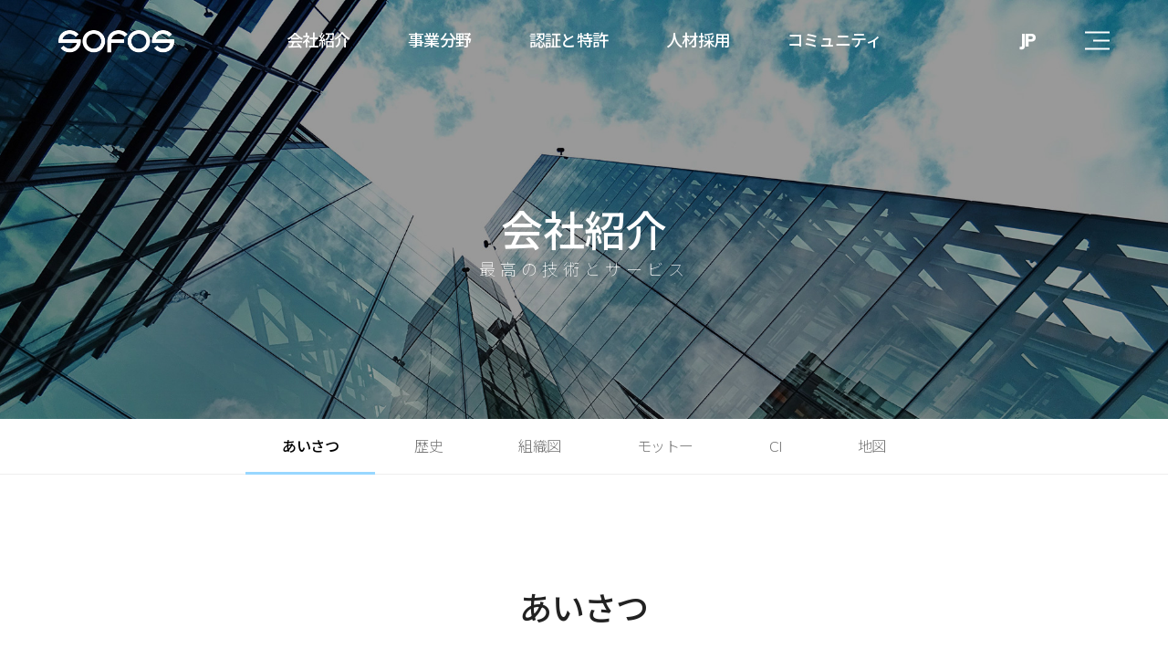

--- FILE ---
content_type: text/html; charset=UTF-8
request_url: http://sofos.co.kr/jp/info/greeting.php
body_size: 12084
content:
<!DOCTYPE html>
<html lang="ja">
	<head>
		<meta charset="UTF-8">
		<meta http-equiv="X-UA-Compatible" content="IE=edge,chrome=1">
		<meta http-equiv="imagetoolbar" content="no" />
		<meta http-equiv="Cache-Control" content="No-Cache" />
		<meta http-equiv="Pragma" content="No-Cache" />
		<meta name="keyword" content="전자제품/마스터배치/화학제품/산업용섬유/건축자재 등 전자부품 제조업체" />
		<meta name="description" content="전자제품/마스터배치/화학제품/산업용섬유/건축자재 등 전자부품 제조업체" />
		<meta name="viewport" content="width=device-width, initial-scale=1, minimum-scale=1, maximum-scale=1, user-scalable=no" > <!--뷰포트-->
		<meta property="og:type" content="website">
		<meta property="og:title" content="(주)소포스" />
		<meta property="og:description" content="전자제품/마스터배치/화학제품/산업용섬유/건축자재 등 전자부품 제조업체">
		<meta property="og:url" content="http://www.sofos.co.kr/jp">
		<meta property="og:image" content="/images/common/og_img.jpg" />
		
		<script src="http://dmaps.daum.net/map_js_init/postcode.v2.js"></script><script type="text/javascript" src="/gs/out_module/smart_editor_2/js/service/HuskyEZCreator.js" charset="utf-8"></script><link rel="stylesheet" type="text/css" href="/gs/common/css/default.css" /><script type="text/javascript" src="/gs/common/js/jscript.js"></script>
<script type="text/javascript" src="/gs/common/js/calendar2.js"></script><!-- 관리자 -->

		<link rel="apple-touch-icon" sizes="180x180" href="/images/common/apple-touch-icon.png">
		<link rel="icon" type="image/png" sizes="32x32" href="/images/common/favicon-32x32.png">
		<link rel="icon" type="image/png" sizes="16x16" href="/images/common/favicon-16x16.png">
		<link rel="manifest" href="/site.webmanifest">
		<link href="/jp/css/style.css" rel="stylesheet" type="text/css"/>

		<script src='/js/jquery-2.2.4.min.js'></script><!-- 제이쿼리 기본 -->
		<script src="/js/jquery.bxslider.js"></script><!-- 메인비주얼슬라이드 -->
		<script src="/js/scrollfix.js"></script>
		<script src="/js/wow.js"></script>
		<script src="/js/popupimg.js" type="text/javascript"></script>
		<script>
		//효과
			wow = new WOW({ boxClass: 'wow',
				 animateClass: 'animated', 
				offset: 0,
				mobile: false, 
				live: true
			 }) 
			 wow.init();
			
			//인증서이미지
			 $(function() {
				$('.popupimg').popupimg({
					'show': 300,
					'hide': 300
				});
			});
		</script>
		
		<title>SOFOS</title>
		
		<!--[if lt IE 9]>
			<script src="http://html5shiv.googlecode.com/svn/trunk/html5.js"></script> 익스플로러 8.0 이하의 브라우저가 HTML5를 일부 인식
			<script src="https://oss.maxcdn.com/respond/1.4.2/respond.min.js"></script> 익스플로러 8.0 이하의 브라우저가 CSS3을 일부 인식
			<script type="text/javascript" src="/js/matchMedia.js"></script>
			<script type="text/javascript" src="/js/matchMedia.addListener.js"></script>
		<![endif]-->
	
	</head>
	<body>
	
<header>
	<nav>
		<div class="logo"><a href="/jp"><img src="/jp/images/common/logo_w.png" alt="로고" class="logo_w" /><img src="/jp/images/common/logo.png" alt="로고" class="logo_b"  /></a></div>
		<ul class="d_menu w657">
			<li class="d_m_menu"><a href="/jp/info/greeting.php">会社紹介</a>
				<ul>
					<li><a href="/jp/info/greeting.php">あいさつ</a></li>
					<li><a href="/jp/info/history.php">歴史</a></li>
					<li><a href="/jp/info/organization.php">組織図</a></li>
					<li><a href="/jp/info/slogan.php">モットー</a></li>
					<li><a href="/jp/info/ci.php">CI</a></li>
					<li><a href="/jp/info/location.php">地図</a></li>
				</ul>
			</li>
			<li class="d_m_menu"><a href="/jp/business/glass.php">事業分野</a>
				<ul>
					<li><a href="/jp/business/glass.php">インテリアガラス</a></li>
					<li><a href="/jp/business/glass2.php">機能性ガラス</a></li>
					<li><a href="/jp/business/uv.php">UV Dyeing</a></li>
					<li><a href="/jp/business/bio.php">バイオ</a></li>
					<li><a href="/jp/business/fiber.php">繊維</a></li>
					<li><a href="/jp/business/chemical.php">ケミカル</a></li>
				</ul>
			</li>
			</li>
			<li class="d_m_menu"><a href="/jp/certification/certification.php">認証と特許</a>
				<ul>
					<li><a href="/jp/certification/certification.php">認証</a></li>
					<li><a href="/jp/certification/patent.php">特許</a></li>
				</ul>
			</li>
			<li class="d_m_menu"><a href="/jp/recruit/people.php">人材採用</a>
				<ul>
					<li><a href="/jp/recruit/people.php">人材像</a></li>
					<!-- <li><a href="/jp/recruit/benefit.php">복지혜택</a></li> -->
					<li><a href="/jp/recruit/application.php">入社志願</a></li>
				</ul>
			</li>
			<li class="d_m_menu"><a href="/jp/customer/notice.php">コミュニティ</a>
				<ul>
					<li><a href="/jp/customer/notice.php">公知事項</a></li>
					<li><a href="/jp/customer/qna.php">問い合わせ</a></li>
					<li><a href="/jp/customer/sample.php">サンプル要請</a></li>
				</ul>
			</li>
		</ul>

		<ul class="d_menu lang">
			<li class="d_m_menu"><a href="">JP</a>
				<ul>
					<li><a href="/">KR</a></li>
					<li><a href="/en">EN</a></li>
					<li><a href="/cn">CN</a></li>
					<li><a href="/es">ES</a></li>
				</ul>
			</li>
		</ul>

		<div class="all-nav allnav-btn" modalname="modal_nav">
			<p>
				<span class="line-1"></span>
				<span class="line-2"></span>
			</p>
		</div>

	</nav>
	
</header>

<!-- 모달메뉴 -->
	<div class="modal_hidden modal_nav">
		<ul class="modalnav-wrap">
			<li class='active'><a href="#">会社紹介</a>
				<ul>
					<li><a href="/jp/info/greeting.php">あいさつ</a></li>
					<li><a href="/jp/info/history.php">歴史</a></li>
					<li><a href="/jp/info/organization.php">組織図</a></li>
					<li><a href="/jp/info/slogan.php">モットー</a></li>
					<li><a href="/jp/info/ci.php">CI</a></li>
					<li><a href="/jp/info/location.php">地図</a></li>
				 </ul>
			</li>
			<li><a href="#">事業分野</a>
				<ul>
					<li><a href="/jp/business/glass.php">インテリアガラス</a></li>
					<li><a href="/jp/business/glass2.php">機能性ガラス</a></li>
					<li><a href="/jp/business/uv.php">UV Dyeing</a></li>
					<li><a href="/jp/business/bio.php">バイオ</a></li>
					<li><a href="/jp/business/fiber.php">섬유</a></li>
					<li><a href="/jp/business/chemical.php">ケミカル</a></li>
			 </ul>
			</li>
			<li><a href="#">認証と特許</a>
				<ul>
					<li><a href="/jp/certification/certification.php">認証</a></li>
					<li><a href="/jp/certification/patent.php">特許</a></li>
				</ul>
			</li>
			<li><a href="#">人材採用</a>
				<ul>
					<li><a href="/jp/recruit/people.php">人材像</a></li>
					<!-- <li><a href="/jp/recruit/benefit.php">복지혜택</a></li> -->
					<li><a href="/jp/recruit/application.php">入社志願</a></li>
				</ul>
			</li>
			<li><a href="#">コミュニティ</a>
				<ul>
					<li><a href="/jp/customer/notice.php">公知事項</a></li>
					<li><a href="/jp/customer/qna.php">問い合わせ</a></li>
					<li><a href="/jp/customer/sample.php">サンプル要請</a></li>
				</ul>
			</li>
			</ul>
	</div>
	<!-- //모달메뉴 -->

	<script src="/js/tingle.js"></script>		
	<link rel="stylesheet" href="/js/tingle.css" media="all">
	<script>
		/*모달 */
	var modal = new tingle.modal({
		onClose: function() {
			console.log('close');
		},
		onOpen: function() {
			console.log('open');
		},
		beforeOpen: function() {
			console.log('before open');
		},
		beforeClose: function() {
			console.log('before close');
			return true;
		},
		cssClass: ['class1', 'class2']
	});


	var productContent = new tingle.modal();
	$('.allnav-btn').bind('click', function(){
		var modalClass = $(this)[0].attributes.modalname.nodeValue;
		productContent.setContent(document.querySelector('.'+modalClass).innerHTML).open();
	});

		/*DESK메뉴*/
$(document).ready(function () {
    $("ul.d_menu li:has(ul)").hover(function () {
        $(this).find("ul").stop().slideDown("fast");
	  }, function () {
        $(this).find("ul").stop().slideUp("fast");
	 }
    )

    $("ul.d_menu > li").hover(function () {
        $(this).addClass('current');
    }, function () {
        $(this).removeClass('current');
    });
    $("ul.d_menu li a:has(ul)").addClass('with-child');
});

$(function() {
    $(window).scroll(function() {
        var scroll = $(window).scrollTop() + 80;     
     
        if ($(window).scrollTop() > 90) {
            $('header').addClass("navScroll");
        } else if ($(window).scrollTop() < 90 ) {
            $('header').removeClass("navScroll");
        }
    });
});


		</script>



		<!-- 서브페이지 비주얼 -->
		<section id="sub-visual" class="bg-01">
			<div class="top_tit">
				<h2>会社紹介</h2>
				<p>最高の技術とサービス</p>
			</div>
		</section>

		<!-- 현재위치 -->
			<section class="place  top-bar">
				<div class="place_wrap">
							<ul>
																	<li  class="on"><a href="/jp/info/greeting.php">あいさつ</a></li>
									<li ><a href="/jp/info/history.php">歴史</a></li>
									<li ><a href="/jp/info/organization.php">組織図</a></li>
									<li ><a href="/jp/info/slogan.php">モットー</a></li>
									<li ><a href="/jp/info/ci.php">CI</a></li>
									<li ><a href="/jp/info/location.php">地図</a></li>							</ul>
				</div>
			</section>


		<!-- //현재위치 -->
		<script type="text/javascript">
		$('.top-bar').scrollFix({side: 'top'});
	
		</script>
		

	<section class="sub_container greeting">
		<p class="sub_tit">あいさつ</p>
		<p class="about_img"><img src="../images/sub/about.jpg" alt=""></p>	
		<div class="greeting_con">
			<div><b>SOFOSは</b> <br>2008年2月1日、技術ベンチャーで創業した後、紫外線硬化技術をベースに、継続的に発展している若い企業です。</div>
			<div>SOFOSは紫外線硬化接着、コーティング、印刷方式でインテリアグラス製品を生産しており、製品としては中扉およびドア用家具表面仕上げ材、家電製品用表面仕上げ材、建築用壁体仕上げ材などがあり、産業用および機能性繊維製品としてはアラミド、UHMWPE、ガラス繊維、コーティング社などの染色糸および生地を通じて耐熱素材、複合素材、インテリア·デコフィルム用生地、フィルター、医療用繊維などを生産しています。<br><br>
			化学製品としてはUV硬化接着剤、UV硬化コーティング剤及び繊維加工用調剤、その他各種化合物を製造しています。 SOFOSは"New challenge for The Belief"という企業スローガンで常に新しい技術に挑戦し、優れた品質でお客様にご満足いただけるよう最善を尽くしています。 また、すべての生産製品は環境にやさしい生産工程と素材を適用し、グリーン製品生産に力を注いでいます。 SOFOSは信頼性のある製品、創造的な製品をお客様に提供するために最善の努力を尽くします。 また、皆様の多くのご関心とご激励をお願いいたします。.</div>
		</div>
 
	</section>

<footer>

	<div class="footer_l">
		<h3><img src="/jp/images/common/logo_footer.png" alt=""></h3> 
		ADD. 43008 大邱廣域市 達城郡 求智面 ククカサンダン大路46ギル 130 (應巖里)<br>
		TEL. +82-53-219-9478~9 &nbsp; FAX. +82-53-219-9480 &nbsp; E-mail. sofos@sofos.co.kr	</div>
	<div class="footer_r">	
		<!-- <button class="privacy">개인정보처리방침</button> -->
		<p>©SOFOS. ALL RIGHTS RESERVED.</p>
	</div>

</footer>	</body>
</html>

--- FILE ---
content_type: text/css
request_url: http://sofos.co.kr/gs/common/css/default.css
body_size: 3782
content:
body {/*font-size:9pt;*/ margin:0;}
table {border-collapse:collapse;}

/*20190816 게시판 링크에 밑줄이 떠서 아래 4줄 추가함*/
a:link {color:inherit; text-decoration:none;}
a:visited {color:inherit; text-decoration:none;}
a:active {color:inherit; text-decoration:none;}
a:hover {color:inherit; text-decoration:none;}

td{/*font-size:9pt;*/ line-height:150%;}

img {border:0; vertical-align:middle;}

tr.notice_tr_bg {background-color:#FAFAFA;}
tr.list_tr_bg	{background-color:#fff;}
tr.list_tr_bg2	{background-color:#fff;}
tr.search_tr_bg	{background-color:#fff;}
tr.select_tr_bg	{background-color:#fff;}

tr.tr_bg2		{background-color:#e4e9f6;}

.gs_outlogin {border:solid 1px #ccc; background-color:#f1f1f1; width:100px; height:17px;}
.gs_login {border:solid 1px #ccc; background-color:#f1f1f1; width:130px; height:20px;}

.text {border:solid 1px #D2D2D2; background-color:#fff;}
.but {border:solid 1px #444; background-color:#666;}
.con_height {line-height:150%;}

.notice { background-color:#666;}

.imgmiddle {vertical-align:middle;}

/*form {display:inline;}*/
select{background:#fff url(/images/common/btn_down.jpg) no-repeat 95% 50%;cursor:pointer;padding:0 5px;}

.imgauto {vertical-align:auto;}

/*.scrollbar{
	scrollbar-face-color:eeeeee;
	scrollbar-track-color:#FFFFFF;
	scrollbar-arrow-color:000000;
	scrollbar-highlight-color:#FFFFFF;
	scrollbar-3dlight-color:#FFFFFF;
	scrollbar-shadow-color:#FFFFFF;
	scrollbar-darkshadow-color:#FFFFFF;
}*/


/* Select */
.select{ position:relative; line-height:normal; display:inline-block; *display:inline; vertical-align:middle; background:#fff; *zoom:1;}
.select *{ margin:0; padding:0; cursor:pointer; font-size:12px;}/* font-family:Tahoma, Sans-serif;*/
.select .myValue{ position:relative; z-index:2; left:0; top:0; border:1px solid #bababa; color:#000; line-height:19px; _line-height:normal; text-align:left; overflow:visible; background:transparent;}
.select .myValue.selected{ font-weight:bold;}
.select.open .myValue,
.select .myValue.outLine{ border:1px solid #999;}
.select button.myValue{ height:20px; width:100%; text-indent:5px; *text-indent:0; *padding-left:5px;color:#000;}/*제목 글자*/
.select div.myValue{ height:19px; text-indent:8px;}

.select .ctrl{ position:absolute; top:0; right:0; width:18px; height:19px; border:0px solid #bababa; border-left:0px solid #eaeaea; background:#fff;}

.select .arrow{ position:absolute; width:1px; height:1px; top:6px; right:4px; line-height:0; font-size:0; border-top:5px solid #000; border-left:5px solid #fff; border-right:5px solid #fff; background:#eee;}
/*.select .arrow{position:absolute; width:18px; height:18px; background:#eeeeee url(http://valleygirl.eag.co.kr/img/select_arrow.jpg);}*/

.select ul{ top:20px; left:0; width:100%; list-style:none; border:0; border-top:1px solid #bababa; border-bottom:1px solid #bababa; background:#fff; overflow:hidden;}
.select ul.aList{ display:none;text-align:left;}
.select ul.aList span{font-family:gulim;color:#000;} /*옵션 글자색*/
.select.open ul.aList{ display:block;}
.select ul.iList{ left:-2000%;}
.select.open ul.iList{ left:0;}
.select li{ position:relative; overflow:hidden; white-space:nowrap; height:18px; border-left:1px solid #bababa; border-right:1px solid #bababa;}
.select li input.option{ position:absolute; width:100%; height:20px; line-height:20px;}
.select li label{ position:absolute; left:0; top:0; width:100%; text-indent:8px; *text-indent:6px; height:18px; line-height:18px; color:#000; background:#fff;}
.select li a{ display:block; text-indent:8px; *text-indent:6px; height:18px; line-height:18px; color:#000; background:#fff; text-decoration:none;}
.select li.hover *{ background:#ddd; color:#fff;}


--- FILE ---
content_type: text/css
request_url: http://sofos.co.kr/jp/css/style.css
body_size: 284
content:
@charset"utf-8";
@import url('../js/jquery.bxslider.css'); /*메인슬라이드*/
@import url('font-awesome.min.css'); /*폰트아이콘*/
@import url('webfont.css'); /*본고딕,나눔고딕*/
@import url('default.css');
@import url('layout.css');
@import url('animate.css');


--- FILE ---
content_type: text/css
request_url: http://sofos.co.kr/jp/css/default.css
body_size: 2508
content:
@charset"utf-8";
@import url(http://fonts.googleapis.com/earlyaccess/notosanskr.css);
@import url(http://fonts.googleapis.com/earlyaccess/nanumgothic.css); 
@import url('https://fonts.googleapis.com/css?family=Muli:200,300,400,500,600,700,800,900&display=swap');
@import url('https://fonts.googleapis.com/css?family=Noto+Sans+JP:100,300,400,500,700,900&display=swap');

*, html {box-sizing: border-box; -webkit-box-sizing: border-box; -moz-box-sizing: border-box; } 
*, *:before, *:after {box-sizing: border-box;-webkit-box-sizing: border-box; -moz-box-sizing: border-box;}

html, body, div, p, span, strong, b, em, iframe, pre, h1, h2, h3, h4, h5, h6, img, dl, dt, dd, fieldset, form, legend, label, table, caption, thead, tbody, tfoot, tr, th, td, ul, ol, li, a, input, select, textarea {margin: 0;padding: 0; border:none; }
article, aside, details, figcaption, figure, footer, header, hgroup, menu, nav, section { display: block; padding:0;margin:0;} 
body { line-height:1.5; letter-spacing: -.04em; color:#222; font-family:'Muli', "Noto Sans JP", "NanumGothic", dotum ,sans-serif !important; word-break:break-all;   -webkit-text-size-adjust: none; text-size-adjust: none;-o-text-size-adjust: none;} 
button {font-family:'Muli',"Noto Sans JP", "NanumGothic", dotum ,sans-serif;  -webkit-appearance: none; -moz-appearance: none; appearance: none; cursor:pointer;}
button, select, input, button, textarea,pre  {font-family:'Muli',"Noto Sans JP", "NanumGothic", dotum ,sans-serif !important;}

ul,li,ol,dl,dd,dt{list-style:none;word-break:break-all;line-height:1.5;}
em, address {font-style: normal;}
caption {overflow: hidden;width: 0;height: 0;font-size: 0; line-height: 0;}
table{margin:0px;border-collapse:collapse;border-spacing: 0;}
td,th{-ms-word-break:break-all;word-break:break-all;vertical-align: middle;}

img{border:0;line-height:0}
input[type='text'] , textarea, button, select {-webkit-border-radius: 0;}
textarea, button, select {-webkit-appearance: none; -webkit-border-radius: 0;}

a:link, a:visited{text-decoration:none;color:inherit}
a:active, a:hover{color:inherit;text-decoration:none;}
a img, input.type-image {border:none;}
strong{font-weight:500}

form{margin:0; padding:0}
input.type-text, textarea {border:1px solid #ddd;background:#fff;padding:1px;}
input[type=button] {cursor: pointer;}
select{border:1px solid #ddd;padding:1px}

input:focus{outline: none; background:none;}
input:-internal-autofill-selected {background-color:#fff !important;}

--- FILE ---
content_type: text/css
request_url: http://sofos.co.kr/jp/css/layout.css
body_size: 51532
content:
/*---------------------------------------------main---------------------------------------------*/
/* header */
header{position:fixed; z-index:99999; width:100%; margin:0 auto; min-height:90px;}
.logo{position:relative;z-index:123; float:left;width:15%; height:90px; line-height:90px;}
.logo img {vertical-align: middle; height:40px; margin-top: 25px;	}
nav{position:relative;width: 90%; margin:0 auto;}
.logo_w {display:block; line-height: 90px;}
.logo_b {display:none;}

/*desk 메뉴*/
.d_menu { position:absolute; left:50%; transform: translateX(-50%); -webkit-transform: translateX(-50%); -moz-transform: translateX(-50%); -o-transform: translateX(-50%); text-align: center;}
.d_menu > li {display:inline-block; padding: 0 30px; line-height:90px; text-align:center;font-size:18px;}
.d_menu > li > a {color: #fff; font-weight: 500;}
.d_menu li a:hover {color:#84d1ff;}
.d_menu ul {background: #000; position: absolute; top: 90px; display: none; margin-left:-20px;}
.d_menu ul li {float: none; position: relative; width:100%; padding:10px; padding-left: 15px; font-size:14px; text-align:left; min-width:160px; border-bottom: 1px solid #222;;}
.d_menu ul li a {color:#bbb; display: block;}
.d_menu ul li a:hover {color:#fff;}

/*언어*/
.lang{font-size:18px; position:absolute; top:0; right:30px !important; left:auto !important;}
.lang .d_m_menu {padding: 0 !important;}
.lang li {min-width:60px !important;}
.lang  ul {width:60px !important;min-width:60px !important; margin-left: 0px !important;}
.lang  ul li {width:60px !important;min-width:60px !important; text-align: center; padding-left: 10px;}
.lang  .d_m_menu > a {font-weight: 900 !important;}

/*전체메뉴*/
.all-nav{text-align:center;cursor:pointer; position:absolute; top:0; right:0; width:27px; height: 90px;}
.all-nav p{position:absolute;width:27px; height: 21px;top:50%; right:0; -webkit-transform:  translateY( -50%); -moz-transform:  translateY( -50%);-ms-transform:  translateY( -50%); -o-transform:  translateY( -50%); transform: translateY( -50%);}
.all-nav .line-1{display:inline-block;width:27px; border-top:2px solid #fff;border-bottom:2px solid #fff;height:20px; -webkit-transition: 0.3s ease-in-out;  -moz-transition: 0.3s ease-in-out;  -o-transition: 0.3s ease-in-out;  transition: all 0.3s ease-in-out;}
.all-nav .line-2{position:absolute;width:18px;top:50%; right:0;height:2px; margin-top: -1px; background:#fff;-webkit-transform:  translateY( -50%); -moz-transform:  translateY( -50%);-ms-transform:  translateY( -50%); -o-transform:  translateY( -50%); transform: translateY( -50%);-webkit-box-sizing: border-box;  box-sizing: border-box;  -webkit-transition: all 0.3s ease-in-out;  transition: all 0.3s ease-in-out;}
.all-nav:hover .line-2{width:27px;}
.all-nav:hover{ -webkit-transition: all 0.3s ease-in-out;  transition: all 0.45s ease-in-out;}
.modal_hidden{display:none;}
.modalnav-wrap{color:#fff; display:flex; flex-wrap:wrap;justify-content:space-between;padding-bottom:50px}
.modalnav-wrap > li{width:calc(20% - 30px);font-weight:500}
.modalnav-wrap > li > a{height:45px; line-height:45px; font-size:28px;}
.modalnav-wrap li ul{margin-top:20px;}
.modalnav-wrap li ul li{font-size: 18px;font-weight: 100;padding:5px 0;}
.modalnav-wrap li ul li a:hover{font-weight:500}

/*메뉴효과*/
header:hover, .navScroll {background: rgba(255,255,255,0.95); 
-webkit-transition: 0.3s ease-in-out;  -moz-transition: 0.3s ease-in-out;  -o-transition: 0.3s ease-in-out;  transition: all 0.3s ease-in-out;
-webkit-box-shadow:0px 2px 10px rgba(0,0,0,0.05); -moz-box-shadow: 0px 2px 10px rgba(0,0,0,0.05); box-shadow:0px 2px 10px rgba(0,0,0,0.05);}
header:hover .d_menu > li > a, .navScroll .d_menu > li > a , header:hover .lang > li > a ,.navScroll .lang > li > a{color:#000;}
header:hover .logo_w, .navScroll .logo_w {display:none !important;}
header:hover .logo_b, .navScroll .logo_b {display:block !important;}
header:hover .all-nav .line-1, .navScroll .all-nav .line-1{border-top:2px solid #000;border-bottom:2px solid #000;-webkit-transition: 0.3s ease-in-out;  -moz-transition: 0.3s ease-in-out;  -o-transition: 0.3s ease-in-out;  transition: all 0.3s ease-in-out;}
header:hover .all-nav .line-2, .navScroll .all-nav .line-2{background:#000;}
.navScroll {min-height:60px;-webkit-transition: 0.3s ease-in-out;  -moz-transition: 0.3s ease-in-out;  -o-transition: 0.3s ease-in-out;  transition: all 0.3s ease-in-out;}
.navScroll .d_menu > li {line-height: 60px;-webkit-transition: 0.3s ease-in-out;  -moz-transition: 0.3s ease-in-out;  -o-transition: 0.3s ease-in-out;  transition: all 0.3s ease-in-out;}
.navScroll .logo {height: 60px; line-height: 60px;-webkit-transition: 0.3s ease-in-out;  -moz-transition: 0.3s ease-in-out;  -o-transition: 0.3s ease-in-out;  transition: all 0.3s ease-in-out;}
.navScroll .all-nav {height: 60px;-webkit-transition: 0.3s ease-in-out;  -moz-transition: 0.3s ease-in-out;  -o-transition: 0.3s ease-in-out;  transition: all 0.3s ease-in-out;}
.navScroll .d_menu ul {top:60px;}
.navScroll .logo img {height:30px; margin-top: 15px;-webkit-transition: 0.3s ease-in-out;  -moz-transition: 0.3s ease-in-out;  -o-transition: 0.3s ease-in-out;  transition: all 0.3s ease-in-out;}

/* 메인비주얼 */
#main_visual{position:relative;overflow:hidden;width:100%;}
.bx-wrapper{box-shadow:none; border:0; width:100%; margin: 0 auto; }
.bx-wrapper .bx-viewport {border:none;  box-shadow:none;}
.bx-wrapper .bx-pager, .bx-wrapper .bx-controls-auto{bottom:30px;}
#main_visual .bx-wrapper .bx-controls-direction a {width:60px; height: 60px; margin-top: 0;}
#main_visual .bx-wrapper .bx-prev {background: url(/jp/images/main/arrow_left.png) no-repeat center; background-size:100%; left:5%;}
#main_visual .bx-wrapper .bx-next {background: url(../images/main/arrow_right.png) no-repeat center; background-size:100%; right:5%;}
#main_visual .bx-wrapper .bx-prev:hover {background: url(../images/main/arrow_left_h.png) no-repeat center; background-size:100%;}
#main_visual .bx-wrapper .bx-next:hover  {background: url(../images/main/arrow_right_h.png) no-repeat center; background-size:100%; }
.bxslider li{height: 100vh; min-height:800px;width:100%; position:relative; }
.bxslider li.bg_01{background:url(../images/main/main_visual01.jpg) no-repeat center; background-size:cover;}
.bxslider li.bg_02{background:url(../images/main/main_visual03.jpg) no-repeat center ; background-size:cover;}
.bx-wrapper .bx-pager.bx-default-pager a:hover, .bx-wrapper .bx-pager.bx-default-pager a.active, .bx-wrapper .bx-pager.bx-default-pager a:focus {background: #1b336a;}
.bx-wrapper .bx-pager.bx-default-pager a {background: rgba(255,255,255,0.5); width:13px; height: 13px; border-radius:13px;}
.bxslider li > div {width:1400px; margin: 0 auto; color:#fff; position:relative; top:50%; transform:translateY(-50%); box-sizing:border-box; text-align: left; font-size:24px; font-weight: 100;  }
.bxslider li > div p {margin-bottom: 10px; font-size:74px; line-height: 1.2; font-weight: 800;}

/* footer */
footer {width:100%; overflow:hidden; background:#272727; color:#ddd; font-size:14px; padding:55px 5%; box-sizing:border-box; font-weight: 300; position:relative;}
footer  {position:relative;}
footer .footer_l {width:70%; float:left;}
footer .footer_r {width:30%; text-align: right; position:absolute; right:5%; bottom:55px;}
footer .privacy {border:1px solid rgba(255,255,255,0.2); padding:5px 20px; width:150px; background: none; color:#fff; margin-bottom: 5px;}
footer h3 {margin-bottom: 15px;}
footer h3 img {width:78px;}

/*메인게시판*/
.main_board {width:800px; overflow:hidden; float:right; position:relative; z-index:9999; margin-top: -130px;}
.main_board > div {float:left; width:400px;height: 180px; padding:30px; box-sizing:border-box; color:#fff; position:relative;}
.main_board > div:first-child {background: #005689;}
.main_board > div:last-child {background: #333333;}
.main_board > div > h2 {color:rgba(255,255,255,0.2); margin-bottom: 20px; font-size:20px; font-weight: 800;}
.main_board > div > div {width:40px; height: 40px; text-align: center; line-height: 40px; background: rgba(255,255,255,0.1); position:absolute; top:0; right:0; font-size:30px; font-weight: 100;}
.main_board > div > div a {display:block;}
.main_board .b_tit {font-size:18px; margin-bottom: 20px; text-overflow: ellipsis; white-space: nowrap;  overflow: hidden;}
.main_board .b_date { text-align: right; font-weight: 300; font-size:14px;}

/*사업분야*/
.main_business {width:100%; overflow:hidden; padding: 200px 0; box-sizing:border-box; position:relative;}
.main_tit {font-size:50px; font-weight: 900;}
.main_txt {font-size:20px; font-weight: 300; color:#777777;}
.main_business_txt {width:1400px; margin: 0 auto; text-align: right; position:relative;}
.main_business_txt > div {position :absolute; top:-20px; right:0; z-index:99;}
.main_business_box_warp {width:1400px; margin: 0 0 0 auto; margin-bottom: 160px;}
.main_business_box_warp > div {width:620px;  padding:150px 70px 70px 70px; box-sizing:border-box; color:#fff; font-weight: 300; font-size:18px;}
.main_business_box_warp > div p {font-weight: 800; font-size:40px; line-height: 1.1;margin-bottom: 30px;}
.main_business_box_warp > div span {font-weight: 300; font-size:30px; }
.main_business_box_warp > div button {margin-top: 80px; background: none; border:1px solid rgba(255,255,255,0.5); color: #fff; transition: 0.25s; width:155px; height: 45px; font-size:16px; }
.slide:hover, .slide:focus {box-shadow: inset 12em 0 0 0 #fff;}
.slide {--color: #FFF; --hover: #FFF;}
.business-pager_wrap {width:1400px; margin: 0 auto; position:relative; z-index:9999;}
.business-pager {position:absolute; top:70px; LEFT:70px;}
.business-pager a {display:inline-block; color:#fff; padding:3px 5px; border-radius:100px; font-weight: 300;}
.business-pager a.active {background: rgba(255,255,255,0.3);}
.business_list li:nth-child(1) {background: url(../images/main/business01.png) no-repeat 50% 140px; background-size:cover;}
.business_list li:nth-child(2) {background: url(../images/main/business06.png) no-repeat 50% 140px; background-size:cover;}
.business_list li:nth-child(3) {background: url(../images/main/business02.png) no-repeat 50% 140px; background-size:cover;}
.business_list li:nth-child(4) {background: url(../images/main/business03.png) no-repeat 50% 140px; background-size:cover;}
.business_list li:nth-child(5) {background: url(../images/main/business04.png) no-repeat 50% 140px; background-size:cover;}
.business_list li:nth-child(6) {background: url(../images/main/business05.png) no-repeat 50% 140px; background-size:cover;}
.main_business .bx-wrapper {padding-right:calc((100% - 1400px)/2);}
.business_list li:nth-child(1) .main_business_box_warp > div {background: rgba(0,86,137,0.95);}
.business_list li:nth-child(2) .main_business_box_warp > div {background: rgb(165, 140, 108,0.95);}
.business_list li:nth-child(3) .main_business_box_warp > div {background: rgba(27, 74, 58, 0.95);}
.business_list li:nth-child(4) .main_business_box_warp > div {background: rgba(51, 40, 76, 0.95);}
.business_list li:nth-child(5) .main_business_box_warp > div {background: rgba(158, 85, 85, 0.95);}
.business_list li:nth-child(6) .main_business_box_warp > div {background: rgba(37, 50, 64, 0.95);}
.business_list li:nth-child(1) .main_business_box_warp > div button:hover {border-color: #fff; color: rgba(0,86,137,1);}
.business_list li:nth-child(2) .main_business_box_warp > div button:hover {border-color: #fff; color: rgb(165, 140, 108,1);}
.business_list li:nth-child(3) .main_business_box_warp > div button:hover {border-color: #fff; color: rgba(27, 74, 58, 1);}
.business_list li:nth-child(4) .main_business_box_warp > div button:hover {border-color: #fff; color: rgba(51, 40, 76, 1);}
.business_list li:nth-child(5) .main_business_box_warp > div button:hover {border-color: #fff; color: rgba(158, 85, 85, 1);}
.business_list li:nth-child(6) .main_business_box_warp > div button:hover {border-color: #fff; color: rgba(37, 50, 64, 1);}

.main_banner {width:1400px; margin: 0 auto; margin-bottom: 200px;display:flex; flex-wrap:wrap;justify-content:space-between; overflow:hidden;}
.main_banner > div {float:left; width:48%; overflow:hidden; color:#777777; font-size:18px; font-weight: 300; position:relative;}
.banner_box p {font-size:40px; font-weight: 900; line-height: 1.1; color:#000; margin-bottom: 15px;}
.banner_box p span {font-weight: 300; font-size:24px; color:#005689;}
.banner_img {width:100%; height: 301px; position:relative;}
.banner01 .banner_img {background: url(../images/main/banner01.jpg) no-repeat center; background-size:cover; margin-top: 20px;}
.banner02 .banner_img {background: url(../images/main/banner02.jpg) no-repeat center; background-size:cover; margin-bottom: 10px;}
.banner02 {text-align: right;}
.choiceCon { color:#fff; font-weight: 100; font-size:50px; position:absolute; top:50%; transform: translateY(-50%); width:100%; transition: all 0.5s;  -webkit-transition: all 0.5s; -moz-transition: all 0.5s; -o-transition: all 0.5s;  text-align: center;
visibility: hidden;opacity: 0; transition: all 0.5s;  -webkit-transition: all 0.5s; -moz-transition: all 0.5s; -o-transition: all 0.5s; transition-delay: 0s;-webkit-transition-delay: 0s; -moz-transition-delay: 0s; -o-transition-delay: 0s;}
.banner_img:hover .choiceCon {visibility: visible;opacity: 1; transition-delay: 0.2s;-webkit-transition-delay: 0.2s; -moz-transition-delay: 0.2s; -o-transition-delay: 0.2s; transition: all 0.5s; -webkit-transition: all 0.5s; -moz-transition: all 0.5s; -o-transition: all 0.5s; } 
.banner_img:hover > div {transition: all 0.5s; -webkit-transition: all 0.5s; -moz-transition: all 0.5s; -o-transition: all 0.5s;  }
.banner_img:hover .choiceOverlay {background:rgb(9,35,51,0.3); position:absolute; top:0; left:0; right:0; bottom:0;width:100%; height: 100%;}

.main_about {width:100%; overflow:hidden; padding:140px 0;  box-sizing:border-box; background: url(../images/main/main_about.jpg) no-repeat center; background-size:cover; color:#fff;}
.main_about_warp {width:1400px; margin: 0 auto; display:flex; flex-wrap:wrap;justify-content:space-between; overflow:hidden;}
.main_about_warp > div {width:50%; box-sizing:border-box; overflow:hidden;}
.main_about_warp > div:last-child {background: rgba(224,107,35,0.4); padding:65px; font-size:18px; font-weight: 300;}
.main_about_warp > div:last-child img {width:130px; vertical-align: bottom;  margin-bottom: 5px; margin-right: 5px;}
.main_about_warp > div:last-child p {margin-bottom: 10px;}
.main_about_warp > div button {margin-top: 40px; background: none; border:1px solid rgba(255,255,255,0.5); color: #fff; transition: 0.25s; width:155px; height: 45px; font-size:16px; }
.main_about_warp > div button:hover, .main_about_warp > div button:focus {border-color: #fff; color: #403225;}

.main_board2 {width:1400px; margin: 100px auto;  overflow:hidden; display:flex; flex-wrap:wrap;justify-content:space-between;}
.main_board2 > div {padding:30px; position:relative; width:32%; background: #f4f4f4;}
.main_board2 > div:nth-child(3) {border:none; color:#fff; border:none; background: url(../images/main/csCenter.png) #005689 no-repeat 90% 20%; background-size:100px; }
.main_board2 > div:nth-child(3) > div {color:#98d7ff; padding-top: 40px; margin-top: 40px; border-top: 1px solid #98d7ff; font-weight:300;}
.main_board2 .Btit {font-size:24px; margin-bottom: 30px; font-weight: 500;}
.main_board2 .plus {float:right; font-size:40px; line-height: 1; color:#b4b4b4; font-weight: 100;}
.main_board2 .date {color:#9c9a9a; font-weight: 300; position:absolute; bottom:25px; left:25px}
.main_board2 .btn {color:#fff; background: #005689; border:none; font-weight: 300; position:absolute; bottom:25px; left:25px; right:25px; width:calc(100% - 50px); height: 50px; font-size:16px; cursor:pointer;}
.main_board2 .num {font-size:38px; line-height: 0.8;font-weight: 800; margin-top: 20px;} 
.main_board2 .num span {font-size:20px; font-weight: 600; }
.main_board2 > div:nth-child(2) > div {font-weight: 300; font-size: 18px;}
.main_board2 > div:nth-child(1) > div {color:#005689; font-size:18px; font-weight: 300;}
.mapAdd {font-size:14px; font-weight: 300; color:#005689; margin-bottom: 5px;}
.root_daum_roughmap .wrap_map, .root_daum_roughmap {width:100% !important; height: 180px !important; border:none !important; border-bottom: 1px solid #ddd !important; padding:0 !important; border-radius:0 !important;}









/*---------------------------------------------sub---------------------------------------------*/

/*location 현재위치*/
.place{position:relative;width:100%;  border-bottom: 1px solid #eee;}
.place_wrap{width:1400px; margin:0 auto;}
.place_wrap ul {width:100%; text-align: center; }
.place_wrap ul li {display:inline-block;height:60px;line-height: 60px;position:relative; color:#777; font-weight: 300;}
.place_wrap ul li.on {font-weight: 500; color:#000;}
.place_wrap ul li.on:before {content:''; position:absolute; width:100%; height: 3px; bottom:-1px; left:0; background: #98d7ff;}
.scrollfix-top {background: #005689; border-bottom: 1px solid #005689; -webkit-transition: 0.3s ease-in-out;  -moz-transition: 0.3s ease-in-out;  -o-transition: 0.3s ease-in-out;  transition: all 0.3s ease-in-out;}
.scrollfix-top .place_wrap ul li {color:#fff; height: 40px; line-height: 40px; -webkit-transition: 0.3s ease-in-out;  -moz-transition: 0.3s ease-in-out;  -o-transition: 0.3s ease-in-out;  transition: all 0.3s ease-in-out;}
.scrollfix-top .place_wrap ul li.on {color:#98d7ff}
.place_wrap ul li a {display:block;  padding: 0 40px;}
.top-bar {z-index:9999;}

/*sub_top*/
#sub-visual{width:100%;}
.bg-01 {background:url(../images/sub/visual01.jpg) no-repeat 50% 25%; background-size:cover;}
.bg-02 {background:url(../images/sub/visual02.jpg) no-repeat center; background-size:cover;}
.bg-03 {background:url(../images/sub/visual03.jpg) no-repeat center top; background-size:cover;}
.bg-04 {background:url(../images/sub/visual04.jpg) no-repeat center; background-size:cover;}
.bg-05 {background:url(../images/sub/visual05.jpg) no-repeat center; background-size:cover;}
.top_tit {width:100%; padding:240px 0 150px 0;text-align:center;color:#fff; font-size:18px;line-height:150%}
.top_tit h2{display:inline-block;  font-weight:500;font-size:46px; 	}
.sub_container h2 {font-size:36px; text-align: center; font-weight: 500;}
.top_tit p {font-weight: 100; letter-spacing:5px; margin-top: 5px;}
.tit_line {width:60px;height:1px;margin:20px auto 80px auto;background:#000;border:0}

.sub_container {width:1300px; margin: 0 auto; padding: 120px 0; overflow:hidden;}
.sub_tit {font-size:36px; font-weight: 500; text-align: center; margin-bottom: 60px;}

/* 인증서 */
.cert ul{width:100%;display:flex;flex-wrap:wrap; justify-content:left;}
.cert li{width:20%; padding-bottom:40px;;text-align:center; font-size:16px; padding:1%; box-sizing:border-box;}
.cert li img{width:100%; margin-bottom:10px;border:1px solid #ddd}
.popupimg {cursor:pointer}

ul.tabs {width: 300px; overflow:hidden;margin: 40px auto; }
ul.tabs li {float: left;border-radius: 44px;text-align:center;cursor: pointer;width: 45%; height: 46px;line-height: 46px;border: 1px solid #025589;font-size:18px;color:#025589;margin: 0 2%;}
ul.tabs li.active {background: #025589; color:#fff;}
.tab_container {width: 100%; overflow:hidden;}

/*오시는길*/
.location .root_daum_roughmap .wrap_map,.location .root_daum_roughmap {width:100% !important; height: 450px !important; padding:0 !important;border:none !important; border-radius:0 !important; border-bottom: 1px solid #ddd !important;}
.address { width:100%; overflow:hidden;border-top:2px solid #000; margin-top: 40px;}
.address li {width:100%; display:table; position:relative; border-bottom:1px solid #DDD;}
.address li > div:first-child {color:#000; border-right: 1px solid #ddd; width:210px; display:table-cell; vertical-align:middle; padding:20px 30px; font-size:18px; }
.address li > div:first-child span {padding-right: 10px;font-size:20px; vertical-align: middle; color: #3396ff;} 
.address li > div:last-child {display:table-cell; vertical-align:middle; padding:20px;}

.about_img {margin-bottom: 60px;}
.about_img img {width:100%; display:block;}
.sub_point {font-size:22px;font-weight: 500;color: #005689;margin-bottom: 10px;} 
.greeting {font-size:17px; font-weight: 300;}

.greeting_con {width:100%; display:flex; flex-wrap:wrap;justify-content:space-between; overflow:hidden;}
.greeting_con > div {box-sizing:border-box; overflow:hidden; padding:50px;}
.greeting_con > div:first-child {width:35%;font-size: 24px;font-weight: 700;}
.greeting_con > div:first-child b {font-size: 31px;font-weight: 800; position:relative;}
.greeting_con > div:first-child b:before {position:absolute; content:''; bottom:0; left:0; background: #98d7ff; width:100%; height: 15px; z-index:-1;;}
.greeting_con > div:last-child {width:65%;}

/*조직도*/
.organ_wrap,.organ_wrap li{position:relative;width:100%;text-align:center; overflow:hidden;}
.organ_wrap li {padding-bottom:60px;min-height:80px;}
.organ_wrap li .ceo{display:inline-block;width:25%;padding:15px 0;text-align:center;background:#005689; color:#fff; font-size:18px;}
.organ_wrap li .total{display:inline-block;width:25%;padding:15px 0;text-align:center;background:#4c9c74; color:#fff; font-size:18px; margin-bottom: 40px;}
.organ_wrap li.depth2{display:table;border-spacing:40px;}
.organ_wrap li.depth2 dl{display:table-cell;width:16%;}
.organ_wrap li.depth2 dt{background: #fff;color: #0088ce;padding:15px 0;border: 3px solid #0088ce; font-size:17px;}
.organ_wrap li.depth2 dd{padding:15px 0; background:#f8f8f8; border:1px solid #ddd; margin-top:10px;}
.organ_wrap hr {position:absolute;z-index:-99;border:0; background:#ddd}
.organ_wrap .line_01{top:0;left:50%;width:1px;height:250px;}
.organ_wrap .line_02{top:250px;left:13%;width:74%;height:1px;}
.organ_wrap .line_03{top:250px;left:13%;width:1px;height:30%;}
.organ_wrap .line_04{top:250px;left:38%; width:1px;height:30%;}
.organ_wrap .line_05{top:250px;left:62%; width:1px;height:30%;}
.organ_wrap .line_06{top:250px;left:87%; width:1px;height:30%;}

/*인재상*/
.talent {text-align:center; width:100%; overflow:hidden;}
.people{width:100%;  display:flex; flex-wrap:wrap;justify-content:space-between; }
.people li{float:left; width:30%; text-align:left; box-sizing:border-box; font-weight: 300;}
.s_b_tit{font-size:24px;letter-spacing:-1px; font-weight:500; color:#005689 !important; line-height:150%; margin-bottom:10px;}
.s_p_tit {font-size:16px; font-weight:300; margin-top:10px; opacity:0.5;}
.s_p_tit2 {font-size:20px; font-weight:600; margin-bottom:15px;}
.people li img {width:100%;}

/*연혁*/
.history{width:90%; overflow:hidden;margin: 0 auto; margin-top: -70px; background: #fff; padding-top: 50px;} 
.history_con{float:right;width:100%;background:url(../images/sub/history_bg.png) repeat-y 50px 100%;padding: 0 50px; padding-top: 80px; }
.history_con .year{float:left;width:134.5px;color:#0088ce; font-size:30px;font-weight:300;  height:100%;background:url(../images/sub/history_dot1.png) no-repeat 100% 50%; }
.history_con dl{float:left;width:calc(100% - 190px);margin-left:40px;line-height:180%; padding-top: 10px;	}
.history_con dt{clear:both;float:left;font-weight:700; width:50px;}
.history_con dd{float:left;margin-left:10px;width:calc(100% - 60px); margin-bottom: 20px; font-weight: 300;}
.history_con ul {width:100%; overflow:hidden;}
.history_con ul li {width:100%;overflow:hidden;margin-bottom: 50px;border-bottom: 1px solid #eee;padding-bottom: 50px;}
.history_con ul li:last-child {border-bottom: none;}
.history_con dd img {width:300px;}
.history_bg {width:100%; overflow:hidden; background: url(../images/sub/history.jpg) no-repeat center; background-size:cover; text-align: center; padding:80px 10px 150px 10px; color:#fff; font-size:2vw; font-weight: 100; letter-spacing:20px;}
.history_bg img {width:100%; display:block;}

.moto {margin-bottom: 60px; font-size: 24px;}
.moto b {position:relative; font-weight: 800; font-size:28px}
.moto b:before {position:absolute; content:''; bottom:0; left:0; background: #98d7ff; width:100%; height: 15px; z-index:-1;;}
.ci_list {width:100%; overflow:hidden;}
.ci_list > li {width:100%; overflow:hidden; display:flex; flex-wrap:wrap;justify-content:space-between; border-top: 1px solid #ddd; padding: 100px 0;}
.ci_list > li > div:first-child {width:30%; font-size:24px; font-weight: 500;}
.ci_list > li > div:last-child {width:70%;; color:#777; font-weight: 300;}
.ci_list > li > div:last-child img {margin-top: 40px; width:100%;}
.ci_color_wrap {width:100%; overflow:hidden; display:flex; flex-wrap:wrap;justify-content:space-between; margin-top: 40px;}
.ci_color_wrap li { font-size:14px; float:left; width:23%; }
.ci_color_wrap li p {font-size:18px; font-weight: 500; margin-bottom: 10px;}
.ci_color_wrap li > div {width:100%; height: 90px; margin-bottom: 10px;}
.ci_color_wrap li span {color:#000; font-weight: 400;}



.slogan_list {width:100%; display:flex; flex-wrap:wrap;justify-content:space-between; overflow:hidden;}
.slogan_list li {width:24%; margin-bottom: 1%; border:1px solid #ddd; padding:40px; text-align: center; font-size:15px; font-weight: 300;}
.slogan_list li:hover{background: #ecf6f8; transition-duration: 0.5s;}
.slogan_list li p {margin-bottom: 40px;color:#005689; font-size:24px;  position:relative; font-weight: 400;}
.slogan_list li p:before {position:absolute; content:''; width:20px; height: 1px; background: #005689; bottom:-15px; left:50%; margin-left: -10px;}
.slogan_list li:first-child {background: #005689; color:#fff;}
.slogan_list li:first-child p {color:#fff;}
.slogan_list li:first-child p:before {background: #fff;}

.sub_tit2 {margin-bottom: 20px; font-size: 24px; font-weight: 500;}

/* strategy */
.strategy_bg {background-image:url(../images/sub/strategy_bg.png);background-size:cover;background-repeat:no-repeat;background-position: 50% 170%;}
.strategy_bg p {color: #005689;}
.businessFocus {width:100%; display:flex; flex-wrap:wrap;justify-content:space-between; margin-top:20px;}
.businessFocus > div {padding:40px; text-align:left;font-size: 18px;font-weight: 300;background: rgba(255,255,255,0.95);}
.businessFocus > div > p:first-child {font-size:24px; font-weight:500; margin-bottom:30px; }
.businessFocus > div:first-child {width:33.5%}
.businessFocus > div:last-child {width:65%}



.eag_ico_s  {color:red;}

.application_bg {background: url(../images/sub/recruit_bg.jpg) no-repeat 50% 15%; background-size:cover; width:100%; padding:150px 10%; box-sizing:border-box; overflow:hidden; text-align: right; color:#fff; font-size:32px; font-weight: 300;}
.dspn_app {display:none;}
.e_app {color:#3bb54f;}
.app_tb {width:100%;  box-sizing:border-box; overflow:hidden; padding:0 0; margin-top: 2%; display:flex; flex-wrap:wrap;justify-content:space-between; }
.app_tb li {width:32%; border:1px solid #ddd;}
.app_tb li > div:first-child { background: #f2f3f4; border-bottom: 1px solid #ddd; font-weight: 500; color:#000;}
.app_tb li > div {padding:15px; text-align: center; color:#595959;}
.estimateW .tableRow {padding: 15px 0 !important;;}
.estimateW .cellTh {margin-bottom: 5px !important;}
.estimateW .tableRow > div br {display:none;}
.estimateW #gs_file1 {width:100% !important; height: 40px;}
.estimateW input, .estimateW select {padding: 5px 10px !important; font-size: 14px;}
.eag_list .eag_list_contents .tableTh div, .contact_agree textarea, .eag_view .eag_board_header .cellTh, .eag_write_table tbody th {background: #f2f3f4 !important;}
.eag_list .eag_list_contents .tableTh div, .eag_list .eag_list_contents .tableRow div {font-size:15px !important; padding: 13px 10px !important;;}
.eag_view {font-size:16px !important;}
.eag_write_table tbody td {padding:10px !important;}


.w657 {width:730px;}

.businessPb {padding-bottom: 20px !important;}
.businessPt {padding-top: 20px !important; font-weight: 300;}
.businessTit {font-size:20px; font-weight: 300; color:#777777;}
.businessTit p {font-weight: 900; font-size:35px; text-transform:uppercase; color:#000;}
.businessImg {width:1500px; margin: 0 auto;}
.businessImg img {width:100%;}
.f17 {font-size:17px;}
.businessPt .eag_search {display:none;}

.sub_tit3 {font-size: 22px;  font-weight: 500; margin: 80px 0 10px 0;}

.tb01Wrap {width:100%; overflow-x:auto; overflow-y:hidden;}
.tb01 {width:100%; border-top: 2px solid #333;}
.tb01 tr th, .tb01 tr td {padding:10px 15px;border:1px solid #ddd;	}
.tb01 tr th {background: #f2f3f6; font-weight: 500;}
.titBlue tr:first-child td {text-align: center; font-weight: 500; color:#0053ea;}

.glassSt {width:100%; overflow:hidden; box-sizing:border-box; padding:30px 18%; border:1px solid #ddd;}
.glassSt img {width:100%;}
.glass2St {width:100%; overflow:hidden; box-sizing:border-box; padding:30px 8%; border:1px solid #ddd; background: linear-gradient(-90deg, #edf0e5 50%, #fff 50%);}
.glass2St img {width:100%;}
.sub_conL span {color:#0053ea;}
.sub_conL li {position:relative; padding-left: 10px;}
.sub_conL li:before {content: ""; display: block; height: 4px;  width: 4px; border-radius:20px;  position: absolute; left:0; top:10px;  background:#005689; z-index:-1}

.sub_conF {width:100%;display:flex; flex-wrap:wrap;justify-content:space-between;}
.sub_conF li {background: #f4f4f4; padding:25px; color:#777;}
.sub_conF.w4 li {width:24.5%; }
.sub_conF.w3 li {width:32.33333333333%; }
.sub_conF.w2 li {width:49%; }
.sub_conF li p {font-weight: 500; color:#005689; margin-bottom: 5px; font-size:17px;}
.pd_safety {width:100%;overflow:hidden;border-top: 1px solid #ddd;box-sizing:border-box;}
.pd_safety ul {width:100%; overflow:hidden; display:flex; flex-wrap:wrap;justify-content:space-between;}
.pd_safety ul li {width:50%;overflow:hidden;border-bottom: 1px solid #ddd;border-right: 1px solid #ddd;background: #f2f3f6;padding:30px;}
.pd_safety ul li:nth-child(odd) {border-left: 1px solid #ddd;}
.pd_safety ul li p {font-size:18px; color:#333; font-weight:500; margin-bottom:10px; background-image:url(../images/sub/check.png); background-repeat:no-repeat; padding-left:30px; background-size:20px; background-position:left 60%;}
.pd_safety ul li:last-child{width:100%;}

.glassAdv {width:100%; overflow:Hidden;}
.glassAdv > div {float:left; overflow:hidden; box-sizing:border-box;}
.glassAdv > div:first-child {width:75%;}
.glassAdv > div:last-child {width:25%; padding-left: 5%;}
.glassAdv > div:last-child ul { display:flex; flex-wrap:wrap;justify-content:space-between; width:100%; overflow:hidden;}
.glassAdv > div:last-child ul li {width:46%; margin-bottom: 4%; text-align: center; font-size:13px; font-weight: 400; line-height: 1.3;}
.glassAdv > div:last-child ul li img {width:100%;}
.glassAdv > div:last-child ul li p { margin-top: 5px;}

.uvAdv {width:100%; overflow:hidden;display:flex; flex-wrap:wrap; margin-top: 20px;}
.uvAdv li {width:12.5%; text-align: center; height: 0; padding-bottom: 12.5%;position:relative; border-radius:400px; font-weight:600;}
.uvAdv li div {position:absolute; top:50%; left:0; transform: translateY(-50%); width:100%; text-align: center; padding: 20px;}
.uvAdv li:nth-child(odd) {background: #0f83d3; color:#fff;}
.uvAdv li:nth-child(even) {background: rgba(15, 131, 211, 0.25);color:#0f83d3;}
.uv01_img {width:100%; overflow:hidden;}
.uv01_img img {display:block; width:48%; float:left;}
.uv01_img img:first-child {margin-right: 4%;}
.glassSt > p {text-align: center; margin-bottom: 10px; color:#0053ea; font-weight: 500;}
.arrowB {width:100%; text-align:center; margin:30px auto;}
.arrowB img {width:50px;}

.bioF li {width:20% !important; padding-bottom: 6% !important;}

.sg_3 {width:100%; padding:30px; border:1px solid #0f83d3;  text-align:center;  font-weight:300; background:#f3f8fb; font-size:18px;}
.sg_3 p {font-size:22px; margin-top : 10px; color:#0f83d3; font-weight: 500;}
.down_btn img{ width:20px;}

.bn_point {font-size:18px; margin-bottom: 10px; border:1px solid #ddd;padding:10px; text-align: center; font-weight: 500; background: #f4f4f4;}
.caution {color:#e60000 !important; font-size:13px;}


.edu_list {width:100%; overflow:hidden; display:flex;flex-wrap:wrap; justify-content:space-between;}
.edu_list li {width:49%; margin-bottom: 2%; border:1px solid #ddd; border-radius:10px 10px 0 0;}
.edu_list li p {text-align: center; background: #34b57a; color:#fff; padding:15px; font-size:18px;border-radius:10px 10px 0 0; font-weight: 500;}
.edu_list div {width:100%; overflow:hidden; padding:20px;}
.bbn {border-bottom: none !important; margin-bottom: 0 !important;}

.fiberBenefit {width:100%; overflow:hidden; display:flex;flex-wrap:wrap; justify-content:space-between;}
.fiberBenefit > div {width:48%; }
.fiberBenefit > div:first-child img {display:block; width:48%;float:left;}
.fiberBenefit > div:first-child img:first-child {margin-right: 4%;}

.glass2Tb tr td:last-child, .tbRed {color:#e60000;}

.glass2_effect {width:100%; overflow:hidden;display:flex;flex-wrap:wrap;}
.glass2_effect li {width:32%;  text-align: center; margin-bottom: 2%; margin-right: 2%;}
.glass2_effect li img {width:100%;border:1px solid #ddd;}
.glass2_effect li p {margin-top:5px; font-weight: 500; color: #005689;}
.glass2_effect li:nth-child(3n) {margin-right: 0;}


.glassWarp .eag_gallery_top {display:none !important; }
.glassWarp .eag_list .eag_gallery_contents {border-top: none !important; border-bottom: none !important;}
.glassWarp .list_writer {display:none !important;}
.glassWarp .eag_list .eag_gallery_contents dd {height: auto !important;}
.glassWarp .list_subject img {display:none !important;}
.glassWarp .list_subject { font-weight: 500 !important; margin-top: 5px !important;;}
.glassWarp .eag_list .eag_gallery_contents dt {border:1px solid #eee !important;}
.glassWarp .eag_list .eag_gallery_contents dt a {cursor:default !important;}
.glassWarp .eag_list .eag_gallery_contents li {width:20% !important;}



/*---------------------------------------------responsive---------------------------------------------*/


@media(max-width:1550px){

.businessImg {width:100%;}

}


@media(max-width:1450px){

.bxslider li > div {width:90%; text-align: center;}
.main_business_txt {width:90%;}
.main_banner {width:90%;}
.main_about_warp  {width:90%;}
.main_board2 {width:90%;}
.business-pager_wrap {width:90%;}
.main_business_box_warp {width:90%; margin: 0 auto; margin-bottom: 160px;}
.business-pager {left:0; margin-left: 70px;}
.main_business_txt > div {width:45%;  }
.main_txt {font-size:18px;}
.main_board2 .num {font-size:2.8vw}
.place_wrap {width:100%;}

}


@media(max-width:1350px){

.sub_container{width:90%;}
.greeting_con > div:first-child {padding-right: 0;}

}


@media(max-width:1200px){


.d_menu > li {padding: 0 20px;}
.d_menu ul {margin-left: -10px;}
.d_menu ul li {min-width:140px;}
.lang {right:10px !important;}
.logo img {height:30px; margin-top: 30px;	}
.modalnav-wrap > li {width:100%; border-bottom: 1px solid rgba(255,255,255,0.1); padding: 30px 0;}
.modalnav-wrap li ul  {margin-top:0;}
.modalnav-wrap li ul li {display:inline-block; margin-right: 20px;}

.main_business_box_warp > div {width:50%; padding: 150px 40px 40px 40px;}
.business-pager {margin-left: 0; top:0; width:50%; padding: 40px;}
.business-pager a { padding:3px 6px;}

.slogan_list li {padding: 20px;;}
.cert li {width:25%;}

.glassSt {padding:30px 10%; }
.glass2St {padding: 0;}
.glassWarp .eag_list .eag_gallery_contents li {width:33.333% !important; padding: 20px 0 !important;}

}


@media screen and (max-width:1000px){

.main_tit {font-size:40px;}
.main_txt {font-size:16px;}

.business_list li:nth-child(1) {background: url(../images/main/business01.png) no-repeat 50% 110px; background-size:cover;}
.business_list li:nth-child(2) {background: url(../images/main/business06.png) no-repeat 50% 110px; background-size:cover;}
.business_list li:nth-child(3) {background: url(../images/main/business02.png) no-repeat 50% 110px; background-size:cover;}
.business_list li:nth-child(4) {background: url(../images/main/business03.png) no-repeat 50% 110px; background-size:cover;}
.business_list li:nth-child(5) {background: url(../images/main/business04.png) no-repeat 50% 110px; background-size:cover;}
.business_list li:nth-child(6) {background: url(../images/main/business05.png) no-repeat 50% 110px; background-size:cover;}
.main_business_box_warp {margin-bottom: 100px;}
.main_business_box_warp > div {padding: 120px 40px 40px 40px;}
.main_business_box_warp > div button {margin-top: 49px;}
.business-pager a {font-size:15px;}
.main_business {padding: 100px 0;}
.main_banner {margin-bottom: 100px;}
.main_about {padding: 100px 0;}
.main_business_txt > div {top:-15px;}

.main_banner > div {font-size:16px; }
.banner_box p {font-size:30px; margin-bottom: 10px;}
.banner_box p span {font-size:20px;}
.greeting_con > div {padding: 0;}
.greeting_con > div:first-child {padding-right: 30px; font-size:20px;}
.greeting_con > div:first-child b {font-size:26px;}
.greeting {font-size:16px;}

.history {width:100%; margin-top: 0; padding-top: 0;}
.history_con{float:right;width:100%;background:url(../images/sub/history_bg.png) repeat-y 0 100%;padding: 0 0px; padding-top: 80px; }
.history_bg {padding:80px 10px;  font-size:24px; 	 }
.slogan_list li {width:49%; margin-bottom: 2%;}
.businessFocus > div:first-child {width:100%; margin-bottom: 2%;}
.businessFocus > div:last-child {width:100%;}
.businessFocus > div {font-size: 16px;}

.ci_list > li > div:first-child {width:100%;  margin-bottom: 10px;}
.ci_list > li > div:last-child {width:100%;}
.ci_list > li {padding: 60px 0;}
.ci_list > li > div:last-child img {margin-top: 20px;}
.ci_color_wrap {margin-top: 20px;}

.sub_conF.w4 li, .sub_conF.w3 li {width:49%; margin-bottom: 2%;}

.glass2_effect li {width:49%;}
.glass2_effect li:nth-child(2n) {margin-right: 0;}
.glass2_effect li:nth-child(3) {margin-right: 2%;}

.uvAdv li {width:25%; padding-bottom: 25%;}
.uvAdv li:nth-child(6), .uvAdv li:nth-child(8) {background: #0f83d3; color:#fff;}
.uvAdv li:nth-child(5), .uvAdv li:nth-child(7) {background: rgba(15, 131, 211, 0.25);color:#0f83d3;}
.bioF li {width:33.333% !important; padding-bottom: 10% !important;}
.bioF li:nth-child(5) {background: #0f83d3; color:#fff;}
}


@media(max-width:900px){

.w657 {width:550px;}
.d_menu > li {padding: 0 13px; font-size:17px;}
.bxslider li > div p {font-size:60px;}
footer .footer_l {width:100%; overflow:hidden; float:none;}
footer .footer_r {width:100%; position:relative; right:auto; bottom:auto; overflow:hidden; text-align: left; margin-top: 20px;}
.main_business_txt > div {width:100%; position:relative; top:0; text-align: center; margin-bottom: 40px;}
.main_business_box_warp > div {width: 450px;}
.business-pager {width:450px;}
.main_about_warp > div:last-child { padding:40px; font-size:16px;}

.main_board2 > div {width:48%;}
.main_board2 > div:last-child {width:100%; margin-top: 4%;}
.main_board2 .num {font-size: 30px; line-height: 1.3;}

.place_wrap ul li a {padding: 0 20px;}
.sub_container {padding: 80px 0;}
.sub_tit {font-size:30px; margin-bottom: 40px;}

.application_bg {padding:100px 5%; font-size:28px;}

.businessTit p {font-size:30px}
.businessTit {font-size:18px;}
.f17 {font-size:16px;}

.sub_tit3 {font-size: 20px; margin: 60px 0 10px 0;}

.glassSt {padding:30px; }
.glassAdv > div:first-child {width:65%;}
.glassAdv > div:last-child {width:35%; padding-left: 5%;}

}


@media (max-width:800px){

.w657 {display:none;}

header {min-height:60px;}
header .logo {height: 60px; line-height: 60px;}
header .all-nav {height: 60px;}
header .logo img {height:30px; margin-top: 15px;}
header .d_menu > li {line-height: 60px;}
.d_menu ul {top:60px}
.main_board {width:100%; margin-top: 0;}
.main_board > div {width:50%; }
.bxslider li {height: 700px; min-height:auto;}
#main_visual .bx-wrapper .bx-controls-direction a {width:40px; height: 40px;}
.top_tit {width:100%; padding:160px 0 100px 0;}

.main_business {padding: 80px 0;}
.main_banner {margin-bottom: 80px;}
.main_about {padding: 80px 0;}
.main_board2 {margin:80px auto;}

.main_about_warp > div {width:100%;}
.main_about_warp > div:last-child {margin-top: 40px;}
.main_about_warp > div:first-child > p {display:block; float:left;}
.main_about_warp > div:first-child > button {float:right !important; margin-top: 0;	}
.main_about {background: url(../images/main/main_about.jpg) no-repeat 20% 50%;}
.greeting_con > div:first-child {width:100%; padding-right: 0;}
.greeting_con > div:last-child {width:100%; margin-top: 20px;}
.about_img {margin-bottom: 40px;}

.history_con{background:url(../images/sub/history_bg.png) repeat-y -25px 100%; padding-top: 50px; }
.history_con .year{width:110px; font-size:24px;background:url(../images/sub/history_dot1.png) no-repeat 100% 50%; }
.history_con dl{width:calc(100% - 125px);margin-left:15px;}
.history_con dd{margin-left:10px;width:calc(100% - 60px); margin-bottom: 10px;}
.history_con ul li {margin-bottom: 30px;padding-bottom: 30px;}

organ_wrap {margin-top:40px;}
.organ_wrap li {padding:0px 0;}
.organ_wrap li .ceo, .organ_wrap li .total {font-size:16px; padding:15px 0; width:50%;}
 
.organ_wrap li .depth1{left:60%;width:auto;}
.organ_wrap li.depth2{display:block;border-spacing:10px}
.organ_wrap li.depth2 dl{display:block;width:100%;overflow:hidden;margin-bottom:30px;}
.organ_wrap li.depth2 dt{min-height:auto; font-size:14px;}
.organ_wrap li.depth2 dd{ margin-top:5px; font-size:14px;}
.organ_wrap .line_01{position:absolute;z-index:-99;top:30px;left:50%;width:1px;height:90%;border:0; background:#ddd}
.organ_wrap .line_02,.organ_wrap .line_03,.organ_wrap .line_04,.organ_wrap .line_05, .organ_wrap .line_06, .organ_wrap .line_07, .organ_wrap .line_08, .organ_wrap .line_09{display:none}

.organ_wrap li.depth1 dl {float:left;width:100%;}
.organ_wrap li.depth1 dl:nth-child(1) {padding:0 0 30px 0;}
.organ_wrap li.depth1 dl:last-child {padding:0 0 30px 0;}
.organ_wrap li .ceo2{padding:10px 0;font-size:16px;}

.address li > div:first-child {width:150px; padding:15px; font-size:16px; }
.location .root_daum_roughmap .wrap_map,.location .root_daum_roughmap {height: 400px !important;}
.address li > div:last-child {padding: 15px;}
.cert li {width:33.333333%;} 
.cert li img {margin-bottom: 5px;}

.s_p_tit2 {margin-bottom: 5px;}

.application_bg {padding:80px 5%; font-size:24px;}
.app_tb li {width:100%; margin-bottom: 2%;}

.pd_safety ul li {width:100%;}
.pd_safety ul li:nth-child(even) {border-left: 1px solid #ddd;}

.edu_list li p {padding: 10px; font-size:16px;}
.edu_list div {padding: 15px;}

.fiberBenefit > div {width:100%;}

}


@media (max-width:600px){

body {font-size:14px;}
.bxslider li {height: 600px;}
.bxslider li > div p {font-size:40px;}
.bxslider li > div {font-size:20px;}
.main_board > div {padding:4% 5%; height: auto; width:100%;}
.main_board > div > h2 {margin-bottom: 5px; font-size:16px;}
.main_board > div > div {width:30px; height: 30px; line-height: 30px;}
.main_board .b_tit {font-size:14px; margin-bottom: 0; width:calc(100% - 80px); float:left;}
.main_board .b_date {font-size:12px; width:80px;float:right;}

.main_business {padding: 50px 0;}
.main_banner {margin-bottom: 50px;}
.main_about {padding: 50px 0;}
.main_board2 {margin:50px auto;}

.main_business_txt > div {margin-bottom: 20px;}
.main_tit {font-size:24px;}
.main_txt {font-size:12px;}
.main_business_box_warp > div {padding:115px 30px 30px 30px; font-size:14px;}
.main_business_box_warp > div p {font-size:30px; margin-bottom:20px;}
.main_business_box_warp > div span {font-size:20px; }
.main_business_box_warp > div button {width:130px; height: 40px; font-size:14px; margin-top: 20px;  }
.main_about_warp > div button {width:130px; height: 40px; font-size:14px;}
.business-pager {margin-left: 0; top:0;width:100%; padding: 30px;}
.business-pager a {font-size:13px;}
.business_list li:nth-child(1) {background: url(../images/main/business01.png) no-repeat 50% 90px; background-size:cover;}
.business_list li:nth-child(2) {background: url(../images/main/business06.png) no-repeat 50% 90px; background-size:cover;}
.business_list li:nth-child(3) {background: url(../images/main/business02.png) no-repeat 50% 90px; background-size:cover;}
.business_list li:nth-child(4) {background: url(../images/main/business03.png) no-repeat 50% 90px; background-size:cover;}
.business_list li:nth-child(5) {background: url(../images/main/business04.png) no-repeat 50% 90px; background-size:cover;}
.business_list li:nth-child(6) {background: url(../images/main/business05.png) no-repeat 50% 90px; background-size:cover;}
.main_business_box_warp > div {width:100%}
.main_business_box_warp {margin-bottom: 150px;}

.main_banner > div {font-size:10px; }
.banner_box p {font-size:20px; margin-bottom: 5px;}
.banner_box p span {font-size:14px;}
.banner_img {height: 200px;}
.banner01 .banner_img {margin-top: 10px;}
.choiceCon {visibility:visible; opacity:1;}
.main_about_warp > div:last-child { padding:20px; font-size:14px;}
.main_board2 > div {width:100%; padding: 20px;}
.main_board2 .btn {position:relative; top:auto; left:auto;right:auto;bottom:auto;}
.main_board2 > div:first-child {margin-bottom: 4%;}
.main_board2 > div:nth-child(1) > div {margin-bottom: 40px; font-size:14px;}
.main_board2 > div:nth-child(3) > div {padding-top: 20px; margin-top: 20px;}
.main_board2 .btn {width:100%;}
.main_board2 .Btit {font-size:20px; margin-bottom:10px;}

footer {text-align: center; padding:30px 5%; font-size:12px;}
footer .footer_r {text-align: center;}
footer .privacy {margin-bottom: 20px; font-size:12px; width:130px;}
footer h3 img {width:100px;}

.top_tit {width:100%; padding:110px 0 50px 0;}
.top_tit h2 {font-size:28px;}
.top_tit p {font-size:13px;}

.sub_container {padding: 50px 0;}
.sub_tit {font-size:28px; margin-bottom: 30px;}
.place_wrap ul li a {padding: 0 5px; letter-spacing:-1.5px;}
.place_wrap ul li {height: 40px; line-height: 40px;}
.history_bg {padding:40px 10px;  font-size:20px; 	 }
.history_con{background:url(../images/sub/history_bg.png) repeat-y -67px 100%; padding-top: 40px; }
.history_con .year{width:65px; font-size:16px;background:url(../images/sub/history_dot1.png) no-repeat 100% 50%; background-size:10px;}
.history_con dl{width:calc(100% - 75px);margin-left:10px; padding-top: 2px;}
.history_con dt{width:100%;}
.history_con dd{margin-left:0px;width:100%; margin-bottom: 10px;}
.history_con ul li {margin-bottom: 20px;padding-bottom: 20px;}

.sub_tit2 {font-size:18px; margin-bottom: 5px;}
.slogan_list li {font-size:14px;width:100%}
.slogan_list li p {margin-bottom: 20px; font-size:18px; }
.slogan_list li p b { font-size:18px;}
.slogan_list li p:before {bottom:-9px;}
.businessFocus > div {padding:20px; font-size: 14px;}
.businessFocus > div > p:first-child {font-size:18px; margin-bottom:10px; }

.moto {margin-bottom: 30px; font-size: 16px;}
.moto b {font-size:18px}
.greeting {font-size:14px;}
.greeting_con > div:first-child {font-size:17px;}
.greeting_con > div:first-child b {font-size:20px;}
.ci_list > li {padding: 30px 0;}

.ci_list > li > div:first-child {font-size:18px; font-weight: 500; margin-bottom: 5px;}
.ci_list > li {padding: 30px 0;}
.ci_list > li > div:last-child img {margin-top: 10px;}
.ci_color_wrap {margin-top: 10px;}
.ci_color_wrap li {width:49%; margin-bottom: 2%; font-size:12px;}
.ci_color_wrap li > div {margin-bottom: 5px; height:60px;}

.address li > div:first-child {width:80px; padding:10px; font-size:14px; }
.location .root_daum_roughmap .wrap_map,.location .root_daum_roughmap {height: 200px !important;}
.address {margin-top: 20px;}
.address li > div:last-child {padding: 10px; display:block; width:100%;} 
.address li > div:first-child {display:block; width:100%; border-right: none; background:#f8f8f8;}
.cert li {font-size:14px;width:50%;}
.people li {width:100%; margin-bottom: 20px;}
.s_b_tit{font-size:18px; margin-bottom:5px;}
.s_p_tit {font-size:14px; margin-top:5px;}
.s_p_tit2 {font-size:16px; margin-bottom:0;}

.application_bg {padding:40px 5%; font-size:18px; text-align: center;}
.app_tb li > div {padding: 10px;}

ul.tabs {width: 250px; overflow:hidden;margin: 20px auto; }
ul.tabs li {height: 36px;line-height: 36px; font-size:16px;}
.removeTag {display:none !important;}
 .eag_list .eag_list_contents .tableTh div, .eag_list .eag_list_contents .tableRow div {font-size:14px !important; padding: 8px !important;;}
 .eag_view {font-size:14px !important;}
 .estimateW .tableRow {padding: 5px 0 !important;}

 .businessTit p {font-size:18px}
.businessTit {font-size:16px;}
.f17 {font-size:14px;}
.businessPb {padding-bottom: 5px !important;}
.businessPt {padding-top: 10px !important;}
.sub_tit3 {font-size: 18px; margin: 30px 0 5px 0;}
.tb01 tr th, .tb01 tr td {padding: 5px; font-size: 13px;}

.glassSt {padding:10px; }
.sub_conF li {padding: 15px;}
.sub_conF li p {margin-bottom: 0; font-size:15px;}
.sub_conF.w4 li, .sub_conF.w3 li, .sub_conF.w2 li {width:100%; margin-bottom: 2%;}
.pd_safety ul li {padding: 15px;}
.pd_safety ul li p {font-size:15px; margin-bottom:5px; padding-left:20px; background-size:15px; background-position:left 60%;}
.glassAdv > div:first-child {width:100%;}
.glassAdv > div:last-child {width:100%; padding-left: 0%; margin-top: 2%;}
.glassAdv > div:last-child ul li {width:23%; font-size:12px;}

.glass2_effect li {width:100%; margin-bottom: 4%;}
.glass2_effect li:nth-child(3) {margin-right: 0;}

.uv01_img img {width:100%;}
.uv01_img img:first-child {margin-right: 0; margin-bottom: 2%;}
.arrowB img {width:20px;}

.uvAdv li {width:33.3333%; padding-bottom: 33.333333%; line-height: 1.3;}
.uvAdv li:nth-child(5), .uvAdv li:nth-child(7) {background: #0f83d3; color:#fff;}
.uvAdv li:nth-child(6), .uvAdv li:nth-child(8) {background: rgba(15, 131, 211, 0.25);color:#0f83d3;}

.sg_3 {padding:20px;font-size:14px;}
.sg_3 p {font-size:18px; margin-top : 5px;}
.bn_point {font-size:14px; }

.bioF li  {padding-bottom: 33.333333% !important; line-height: 1.3;}
.edu_list li  {width:100%;}
.edu_list li p {font-size:14px;}
.edu_list div {padding: 10px;}

.glassWarp .eag_list .eag_gallery_contents li {width:50% !important; padding: 10px 0 !important;}
.glassWarp .eag_list .eag_gallery_contents dl {width:96% !important;}
}



@media (max-width:540px){

.modalnav-wrap > li > a {font-size:20px; height: auto; line-height: 1.7;}
.modalnav-wrap li ul li {font-size:16px; padding: 3px 0;margin-right: 10px;}
.modalnav-wrap > li  {padding:15px 0; }
.main_about_warp > div:last-child img {width:80px;}
.main_about_warp > div:last-child br {display:none;}
.main_about_warp > div:last-child p {margin-bottom: 5px;}

}


@media (max-width:420px){

.bxslider li {height: 430px;}
.bxslider li > div p {font-size:30px;}
.bxslider li > div {font-size:15px;}

}


@media (max-width:320px){

.place_wrap ul li.on:before {display:none;}

}

--- FILE ---
content_type: application/javascript
request_url: http://sofos.co.kr/gs/common/js/calendar2.js
body_size: 16816
content:
// js calendar by jaewon
// last_modified : 2009/01/15
// Usage : <script type="text/javascript" src="calendar.js"></script>
//         <input type="text" id="start_date" name="start_date" value="20081027|null">
//         <input type="button" name="달력" onClick="calendar(event, 'start_date')">
var calendar_div;
var calendar_obj;
var calendar_tt;

// 숨겨야 되는 select element 저장변수(Array)
var hidden_select;
// element의 x, y, width, height를 가져옴. (select외에 object를 인수로 사용해도 됨 ex:div)
function get_pos(selectObj)
{
    var pos = new Array();
    
    var pos_x = 0, pos_y = 0;
    
    // while에서 offsetParent를 찾아가는 방식이라
    // 다른 지정자에 인수로 넘어온 object를 넘겨줌.
    obj = selectObj;
    
    // 좌표계산
    while(obj.offsetParent)
    {
        pos_y += parseInt(obj.offsetTop);
        pos_x += parseInt(obj.offsetLeft);
        
        obj = obj.offsetParent;
    }
    pos_x += parseInt(obj.offsetLeft);
    pos_y += parseInt(obj.offsetTop);
    
    // 좌표저장
    pos.x = pos_x;
    pos.y = pos_y;
    pos.x2 = pos_x + selectObj.offsetWidth;
    pos.y2 = pos_y + selectObj.offsetHeight;
    
    return pos;
}

function hide_select(x, y, x2, y2)
{
    var selects = document.getElementsByTagName('select');
    var hidden_count = 0;
    
    x = parseInt(x);
    y = parseInt(y);
    x2 = parseInt(x2);
    y2 = parseInt(y2);
    
    var x_cross = false;
    var y_cross = false;
    
    hidden_select = new Array();
    
    //alert(x + ':' + y + ':' + x2 + ':' + y2);
    for(var i=0; i<selects.length; i++)
    {
        selects[i].pos = new Array();
        selects[i].pos = get_pos(selects[i]);
        
        // Div 영역에 포함 되어 있다면
        if((x <= selects[i].pos.x && x2 >= selects[i].pos.x) || (x <= selects[i].pos.x2 && x2 >= selects[i].pos.x2))
            x_cross = true;
        else
            x_cross = false;
        
        if((y <= selects[i].pos.y && y2 >= selects[i].pos.y) || (y <= selects[i].pos.y2 && y2 >= selects[i].pos.y2))
            y_cross = true;
        else
            y_cross = false;
        
        if(x_cross == true && y_cross == true)
        {
            selects[i].style.visibility = "hidden";
            hidden_select[hidden_count++] = i;
        }
    }
}

function show_select()
{
    var selects = document.getElementsByTagName('select');
    for(var i=0; i<hidden_select.length; i++)
    {
        selects[hidden_select[i]].style.visibility = "visible";
    }
    hidden_select = null;
}

function calendar_set(e)
{
    if(!e) var e = window.event;
    var click_obj = e.target || e.srcElement;
    
    var pos_x = 0;
    var pos_y = 0;
    var obj = click_obj;
    
    while(obj.offsetParent)
    {
        pos_y += parseInt(obj.offsetTop);
        pos_x += parseInt(obj.offsetLeft);
        
        obj = obj.offsetParent;
    }
    pos_x += parseInt(obj.offsetLeft);
    pos_y += parseInt(obj.offsetTop);
    
    pos_y += click_obj.offsetHeight;
    
    calendar_div = document.getElementById('calendar_div');
    
    if(!calendar_div)
    {
        calendar_div = document.createElement("DIV");
        document.body.appendChild(calendar_div);
    }
    calendar_div.id = "calendar_div";
    calendar_div.style.cssText = "width:160px; background-color:#ffffff; border:3px; border-style:double; border-color:#d0d0d0;z-index: 1;";
    calendar_div.style.position = "absolute";
    calendar_div.style.top = pos_y + 'px';
    calendar_div.style.left = pos_x + 'px';
    
    calendar_div.style.visibility = "visible";
    calendar_div.onmouseover = function(e) {
        if(calendar_tt)
            window.clearTimeout(calendar_tt);
    }
    
    calendar_div.onmouseout = function() {
        if(calendar_tt)
            window.clearTimeout(calendar_tt);
        calendar_tt = window.setTimeout("calendar_hide()", 300);
    }
    
    calendar_div.focus();
    
    calendar_div.ondblclick = calendar_close;
}

function calendar_close(e)
{
    if(!e) var e = window.event;
    document.getElementById('calendar_div').style.visibility = "hidden";
    document.getElementById('calendar_months').style.visibility = "hidden";
    
    if(hidden_select)
        show_select();
    
    return false;
}

function calendar_draw(set_date)
{
    var days_arr = new Array(31,28,31,30,31,30,31,31,30,31,30,31);
    
    var html = "<table border=\"0\" width=\"100%\">";
    var calendar_date, calendar_t;
    
    if(set_date && (set_date.length == 6 || set_date.length == 8))
    {
        calendar_date = set_date;
        var y = calendar_date.substring(0, 4);
        var m = calendar_date.substring(4, 6);
        var s_t = new Date(y, m-1, 1);
        if(s_t.getMonth()+1 != Number(m))
            calendar_t = null;
        else
            calendar_t = new Date(y, m-1, 1);
    }
    
    var t = new Date();
    var today = t.getFullYear();
    
    if(t.getMonth()+1 < 10)
        today += '0' + String(t.getMonth()+1);
    else
        today += String(t.getMonth()+1);
    
    if(t.getDate() < 10)
        today += '0' + String(t.getDate());
    else
        today += String(t.getDate());
    
    if(!calendar_t)
    {
        var y = t.getFullYear();
        var m = t.getMonth();
        
        calendar_t = new Date(y, m, 1);
    }
    
    var calendar_yymm = calendar_t.getFullYear();
    calendar_yymm += (calendar_t.getMonth()+1 < 10)? String('0' + (calendar_t.getMonth() + 1)) : String(calendar_t.getMonth()+1);
    
    var calendar_y = Number(calendar_yymm.substring(0, 4));
    var calendar_m = Number(calendar_yymm.substring(4, 6));
    
    var prev_m;
    if(Number(calendar_m) == 1)
    {
        prev_m = String(calendar_y - 1);
        prev_m += '12';
    }
    else
    {
        prev_m = String(calendar_y);
        prev_m += (calendar_m - 1 < 10)? '0' + (calendar_m - 1) : calendar_m - 1;
    }
    var next_m;
    if(Number(calendar_m) == 12)
    {
        next_m = String(calendar_y + 1);
        next_m += '01';
    }
    else
    {
        next_m = String(calendar_y);
        next_m += (calendar_m + 1 < 10)? '0' + (calendar_m + 1) : calendar_m + 1;
    }
    
    calendar_m = (calendar_m < 10)? String('0' + calendar_m) : String(calendar_m);
    var prev_y = String(calendar_y-1) + calendar_m;
    var next_y = String(calendar_y+1) + calendar_m;
    
    html += "<tr height=\"20\">";
    html += "<td colspan=\"6\" width=\"100%\" align=\"center\" valign=\"center;\">";
    html += "<span style=\"cursor:pointer; font-size: 12px;\" onClick=\"calendar_draw('"+prev_y+"')\">◀</span>&nbsp;";
    html += "<span style=\"font-size: 12px;\">"+calendar_y+"</span>&nbsp;";
    html += "<span style=\"cursor:pointer; font-size: 12px;\" onClick=\"calendar_draw('"+next_y+"')\">▶</span>&nbsp;";
    html += "<span style=\"cursor:pointer; font-size: 12px;\" onClick=\"calendar_draw('"+prev_m+"')\">◀</span>&nbsp;";
    html += "<span style=\"cursor:pointer; font-size: 12px;\" onClick=\"calendar_months_toggle()\">"+calendar_m+"</span>&nbsp;";
    html += "<span style=\"cursor:pointer; font-size: 12px;\" onClick=\"calendar_draw('"+next_m+"')\">▶</span>&nbsp;";
    html += "</td>";
    html += "<td align=\"right\" valign=\"center;\"><span style=\"cursor:pointer; font-size: 12px; font-weight:bold;\" onClick=\"calendar_close(event)\">X</span></td>";
    html += "</tr>";
    html += "<tr height=\"20\">";
    html += "<td style=\"background-color:#f0f0f0; text-align:center; font-weight:bold; font-size:11px;\">일</td>";
    html += "<td style=\"background-color:#f0f0f0; text-align:center; font-weight:bold; font-size:11px;\">월</td>";
    html += "<td style=\"background-color:#f0f0f0; text-align:center; font-weight:bold; font-size:11px;\">화</td>";
    html += "<td style=\"background-color:#f0f0f0; text-align:center; font-weight:bold; font-size:11px;\">수</td>";
    html += "<td style=\"background-color:#f0f0f0; text-align:center; font-weight:bold; font-size:11px;\">목</td>";
    html += "<td style=\"background-color:#f0f0f0; text-align:center; font-weight:bold; font-size:11px;\">금</td>";
    html += "<td style=\"background-color:#f0f0f0; text-align:center; font-weight:bold; font-size:11px;\">토</td>";
    html += "</tr>";
    
    var week = calendar_t.getDay();
    // 빈 TD 출력
    for(var i=0; i<week; i++)
    {
        html += "<td>&nbsp;</td>\n";
    }
    
    // 해당월의 마지막 날을 가져옴.
    if(String(calendar_t.getMonth()+1) == '2')
        max_days = ((( calendar_y % 4 == 0) && (calendar_y % 100 != 0)) || (calendar_y % 400 == 0))? 29 : 28;
    else
        max_days = days_arr[calendar_t.getMonth()];
    
    var this_date;
    for(var i=1; i<=max_days; i++)
    {
        if(week > 6)
        {
            html += "</tr>";
            week = 0;
        }
        if(week == 0)
        {
            html += "<tr height=\"20\">";
        }
        
        this_date = calendar_yymm;
        this_date += (i <= 9)? String('0' + i) : String(i);
        
        var style = "cursor:pointer; font-size:12px; text-align:center;";
        if(set_date == this_date)
            style += " text-decoration:underline;";
        if(today == this_date)
            style += " font-weight:bold;";
        if(week == 0)
            style += " color:red;";
        if(week == 6)
            style += " color:blue;";
        html += "<td style=\""+style+"\" onClick=\"calendar_set_date('"+this_date+"');\">"+i+"</td>";
        week ++;
    }
    
    if(week < 6)
    {
        for(var i=week; i<=6; i++)
        {
            html += "<td>&nbsp;</td>\n";
        }
        html += "</tr>";
    }
    html += "</table>";
    
    html += "<div id=\"calendar_months\" style=\"position:absolute; padding-left:4px; width:160px; visibility:hidden; background-color:#ffffff;\">";
    html += "<div style=\"float:left; width:22px; height:20px; text-align:center; padding-top:2px; border:1px solid #d2d2d2; background-color:#f5f5f5; font-size:11px; cursor:pointer;\" onClick=\"calendar_draw('"+calendar_y+"01')\" onMouseOver=\"this.style.backgroundColor='#e0e0e0';\" onMouseOut=\"this.style.backgroundColor='#f5f5f5';\">1</div>";
    html += "<div style=\"float:left; margin-left:2px; width:22px; height:20px; text-align:center; padding-top:2px; border:1px solid #d2d2d2; background-color:#f5f5f5; font-size:11px; cursor:pointer;\" onClick=\"calendar_draw('"+calendar_y+"02')\" onMouseOver=\"this.style.backgroundColor='#e0e0e0';\" onMouseOut=\"this.style.backgroundColor='#f5f5f5';\">2</div>";
    html += "<div style=\"float:left; margin-left:2px; width:22px; height:20px; text-align:center; padding-top:2px; border:1px solid #d2d2d2; background-color:#f5f5f5; font-size:11px; cursor:pointer;\" onClick=\"calendar_draw('"+calendar_y+"03')\" onMouseOver=\"this.style.backgroundColor='#e0e0e0';\" onMouseOut=\"this.style.backgroundColor='#f5f5f5';\">3</div>";
    html += "<div style=\"float:left; margin-left:2px; width:22px; height:20px; text-align:center; padding-top:2px; border:1px solid #d2d2d2; background-color:#f5f5f5; font-size:11px; cursor:pointer;\" onClick=\"calendar_draw('"+calendar_y+"04')\" onMouseOver=\"this.style.backgroundColor='#e0e0e0';\" onMouseOut=\"this.style.backgroundColor='#f5f5f5';\">4</div>";
    html += "<div style=\"float:left; margin-left:2px; width:22px; height:20px; text-align:center; padding-top:2px; border:1px solid #d2d2d2; background-color:#f5f5f5; font-size:11px; cursor:pointer;\" onClick=\"calendar_draw('"+calendar_y+"05')\" onMouseOver=\"this.style.backgroundColor='#e0e0e0';\" onMouseOut=\"this.style.backgroundColor='#f5f5f5';\">5</div>";
    html += "<div style=\"float:left; margin-left:2px; width:22px; height:20px; text-align:center; padding-top:2px; border:1px solid #d2d2d2; background-color:#f5f5f5; font-size:11px; cursor:pointer;\" onClick=\"calendar_draw('"+calendar_y+"06')\" onMouseOver=\"this.style.backgroundColor='#e0e0e0';\" onMouseOut=\"this.style.backgroundColor='#f5f5f5';\">6</div>";
    html += "<div style=\"float:left; margin-top:1px; width:22px; height:20px; text-align:center; padding-top:2px; border:1px solid #d2d2d2; background-color:#f5f5f5; font-size:11px; cursor:pointer;\" onClick=\"calendar_draw('"+calendar_y+"07')\" onMouseOver=\"this.style.backgroundColor='#e0e0e0';\" onMouseOut=\"this.style.backgroundColor='#f5f5f5';\">7</div>";
    html += "<div style=\"float:left; margin-left:2px; margin-top:1px; width:22px; height:20px; text-align:center; padding-top:2px; border:1px solid #d2d2d2; background-color:#f5f5f5; font-size:11px; cursor:pointer;\" onClick=\"calendar_draw('"+calendar_y+"08')\" onMouseOver=\"this.style.backgroundColor='#e0e0e0';\" onMouseOut=\"this.style.backgroundColor='#f5f5f5';\">8</div>";
    html += "<div style=\"float:left; margin-left:2px; margin-top:1px; width:22px; height:20px; text-align:center; padding-top:2px; border:1px solid #d2d2d2; background-color:#f5f5f5; font-size:11px; cursor:pointer;\" onClick=\"calendar_draw('"+calendar_y+"09')\" onMouseOver=\"this.style.backgroundColor='#e0e0e0';\" onMouseOut=\"this.style.backgroundColor='#f5f5f5';\">9</div>";
    html += "<div style=\"float:left; margin-left:2px; margin-top:1px; width:22px; height:20px; text-align:center; padding-top:2px; border:1px solid #d2d2d2; background-color:#f5f5f5; font-size:11px; cursor:pointer;\" onClick=\"calendar_draw('"+calendar_y+"10')\" onMouseOver=\"this.style.backgroundColor='#e0e0e0';\" onMouseOut=\"this.style.backgroundColor='#f5f5f5';\">10</div>";
    html += "<div style=\"float:left; margin-left:2px; margin-top:1px; width:22px; height:20px; text-align:center; padding-top:2px; border:1px solid #d2d2d2; background-color:#f5f5f5; font-size:11px; cursor:pointer;\" onClick=\"calendar_draw('"+calendar_y+"11')\" onMouseOver=\"this.style.backgroundColor='#e0e0e0';\" onMouseOut=\"this.style.backgroundColor='#f5f5f5';\">11</div>";
    html += "<div style=\"float:left; margin-left:2px; margin-top:1px; width:22px; height:20px; text-align:center; padding-top:2px; border:1px solid #d2d2d2; background-color:#f5f5f5; font-size:11px; cursor:pointer;\" onClick=\"calendar_draw('"+calendar_y+"12')\" onMouseOver=\"this.style.backgroundColor='#e0e0e0';\" onMouseOut=\"this.style.backgroundColor='#f5f5f5';\">12</div>";
    html += "</div>";
    
    calendar_div.innerHTML = html;
    
    if(hidden_select)
        show_select();
    
    if(navigator.userAgent.indexOf('Chrome') == -1 && navigator.userAgent.indexOf('Firefox') == -1 && navigator.userAgent.indexOf('Safari') == -1)
    {
        hide_select(parseInt(calendar_div.style.left), parseInt(calendar_div.style.top), parseInt(calendar_div.style.left) + parseInt(calendar_div.offsetWidth), parseInt(calendar_div.style.top) + parseInt(calendar_div.offsetHeight));
    }
}

function calendar_set_date(set_date)
{
    // FMT 변경
    if(calendar_obj)
    {
        calendar_obj.value = set_date.substring(0,4) + '-' + set_date.substring(4,6) + '-' + set_date.substring(6,8); 
        //calendar_obj.value = set_date;
    }
    calendar_close();
}

function calendar_hide()
{
    if(calendar_tt)
        window.clearTimeout(calendar_tt);
    calendar_close();
}

function calendar_afterHide()
{
    if(calendar_tt)
        window.clearTimeout(calendar_tt);
    this.t = window.setTimeout("calendar_hide()", 300);
}

function calendar_clearT()
{
    if(calendar_tt)
        window.clearTimeout(calendar_tt);
}

function calendar(e, obj_name)
{
    if(!e) var e = window.event;
    calendar_obj = document.getElementById(obj_name);
    var default_date = calendar_obj.value.replace(/[^0-9]/g, '');
    
    if(default_date.length != 6 && default_date.length != 8)
        default_date = '';
    
    if(!calendar_obj)
    {
        alert(calendar_obj + ' object is null');
        return;
    }
    
    calendar_set(e);
    calendar_draw(default_date);
}

function calendar_months_toggle()
{
    var calendar_div = document.getElementById('calendar_div');
    var calendar_months = document.getElementById('calendar_months');
    
    var top = parseInt(calendar_div.style.top) + 20;
    var left = parseInt(calendar_div.style.left);
    
    calendar_months.style.top = '20px';
    calendar_months.style.left = '0px';
    
    if(calendar_months.style.visibility == "hidden")
        calendar_months.style.visibility = "visible";
    else
        calendar_months.style.visibility = "hidden";
}


--- FILE ---
content_type: application/javascript
request_url: http://sofos.co.kr/js/popupimg.js
body_size: 1527
content:
(function($) {
	$.fn.popupimg = function(options) {

		var settings = $.extend({
			'show': 600,
			'hide': 600
		}, options );

		console.log(settings.speed);

		$(this).on('click', function() {
				var src = $(this).attr('src');
				$('body').append(
					$('<div>')
						.attr('id', 'popup-container')
						.css({
							'width':'100%',
							'height': '100%',
							'position': 'fixed',
							'top': '0',
							'left': '0',
							'text-align': 'center',
							'padding-top': '5%',
							'padding-bottom': '5%',
							'padding-left': '20px',
							'padding-right': '20px',
							'background-color': 'rgba(255,255,255,0.7)',
							'z-index': '99999',
							'cursor': 'pointer',
							'box-sizing': 'border-box'
						})
						.click(function() {$('#popup-container')
							.animate({opacity:'hide'}, settings.hide, function () {
									$(this).remove()
								}
							);
						})
						.append(
							$('<img>')
								.attr({'src': src, 'id':'popup-img'})
								.css({
									'max-width': '100%',
									'max-height': '100%',
									'margin': '0 auto',
									'box-shadow': '0 3px 6px rgba(0,0,0,0.7)'
								})
						)
						.animate({opacity:'show'}, settings.show)

				);

				$('#popup-img').on('load', function () {
					var parentHeight = $('#popup-container').height();
					var childHeight = $('#popup-img').height();
					$('#popup-img').css('margin-top', (parentHeight - childHeight) / 2);
				});			
		});
	};
})(jQuery);